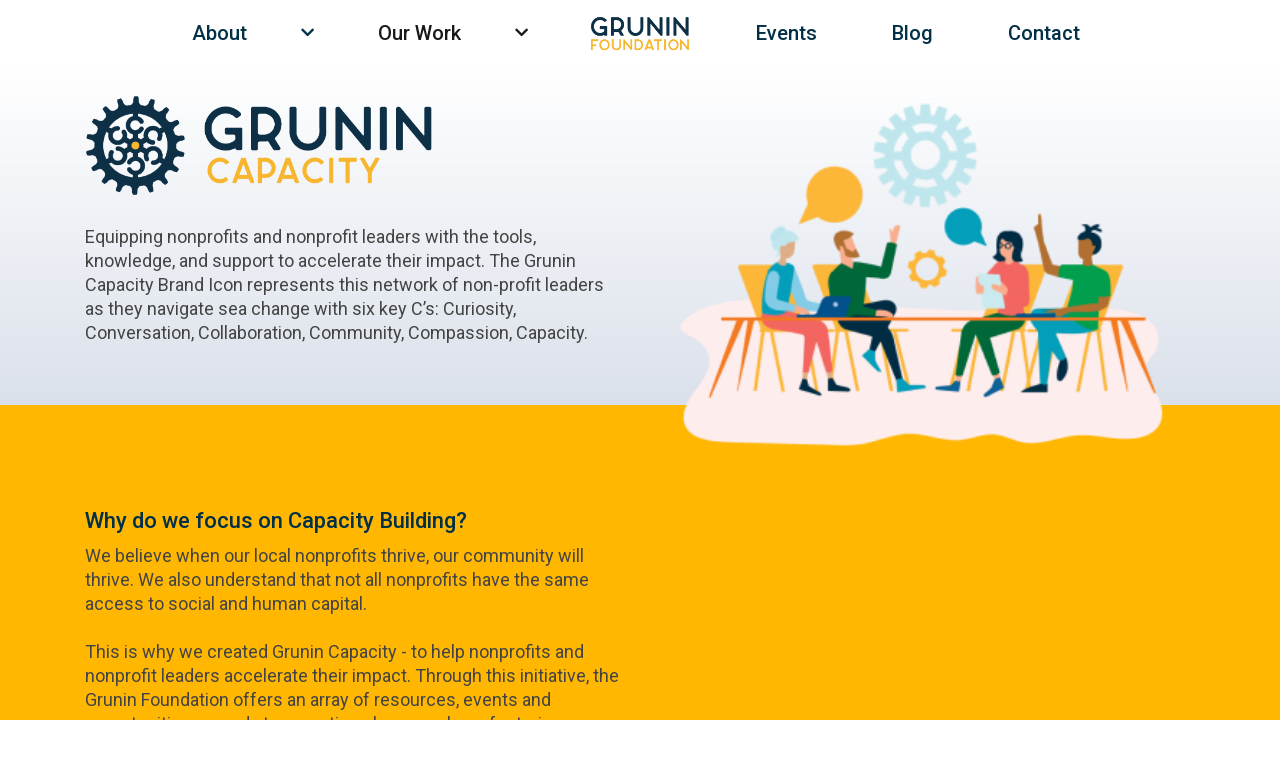

--- FILE ---
content_type: text/html; charset=UTF-8
request_url: https://gruninfoundation.org/capacity-building/
body_size: 9955
content:
<!DOCTYPE html>
<html lang="en-US">
<head>
    <meta charset="UTF-8">
    <meta name="viewport" content="width=device-width, initial-scale=1, shrink-to-fit=no">
    <link rel="profile" href="http://gmpg.org/xfn/11">

	

	<meta property="og:url" content="https://gruninfoundation.org/capacity-building" />
	<link rel="canonical" href="https://gruninfoundation.org/capacity-building" />
	<meta property="og:type" content="website" />
	<meta property="og:title" content="Capacity Building" />
	<meta property="og:description" content="Capacity Building" />
	<meta property="og:image" content="https://gruninfoundation.org/wp-content/uploads/2019/11/CapacityBuilding-image-e1574975648326.png" />
	<meta property="og:image:alt" content="Capacity Building" />
	<meta name="twitter:card" content="Capacity Building" />
	<meta name="twitter:site" content="https://gruninfoundation.org" />
	<meta name="twitter:creator" content="Grunin Foundation" />
	<meta name="title" content="Capacity Building" />
	<meta name="description" content="Capacity Building" />
	<meta name="image" content="https://gruninfoundation.org/wp-content/uploads/2019/11/CapacityBuilding-image-e1574975648326.png" />
    <title content="Capacity Building"></title>
	
    <meta name='robots' content='max-image-preview:large' />
	<style>img:is([sizes="auto" i], [sizes^="auto," i]) { contain-intrinsic-size: 3000px 1500px }</style>
	<link rel='dns-prefetch' href='//js.hs-scripts.com' />
<link rel='dns-prefetch' href='//fonts.googleapis.com' />
<link rel='dns-prefetch' href='//cdnjs.cloudflare.com' />
<link rel='dns-prefetch' href='//www.googletagmanager.com' />
<script type="text/javascript">
/* <![CDATA[ */
window._wpemojiSettings = {"baseUrl":"https:\/\/s.w.org\/images\/core\/emoji\/16.0.1\/72x72\/","ext":".png","svgUrl":"https:\/\/s.w.org\/images\/core\/emoji\/16.0.1\/svg\/","svgExt":".svg","source":{"concatemoji":"https:\/\/gruninfoundation.org\/wp-includes\/js\/wp-emoji-release.min.js?ver=6.8.3"}};
/*! This file is auto-generated */
!function(s,n){var o,i,e;function c(e){try{var t={supportTests:e,timestamp:(new Date).valueOf()};sessionStorage.setItem(o,JSON.stringify(t))}catch(e){}}function p(e,t,n){e.clearRect(0,0,e.canvas.width,e.canvas.height),e.fillText(t,0,0);var t=new Uint32Array(e.getImageData(0,0,e.canvas.width,e.canvas.height).data),a=(e.clearRect(0,0,e.canvas.width,e.canvas.height),e.fillText(n,0,0),new Uint32Array(e.getImageData(0,0,e.canvas.width,e.canvas.height).data));return t.every(function(e,t){return e===a[t]})}function u(e,t){e.clearRect(0,0,e.canvas.width,e.canvas.height),e.fillText(t,0,0);for(var n=e.getImageData(16,16,1,1),a=0;a<n.data.length;a++)if(0!==n.data[a])return!1;return!0}function f(e,t,n,a){switch(t){case"flag":return n(e,"\ud83c\udff3\ufe0f\u200d\u26a7\ufe0f","\ud83c\udff3\ufe0f\u200b\u26a7\ufe0f")?!1:!n(e,"\ud83c\udde8\ud83c\uddf6","\ud83c\udde8\u200b\ud83c\uddf6")&&!n(e,"\ud83c\udff4\udb40\udc67\udb40\udc62\udb40\udc65\udb40\udc6e\udb40\udc67\udb40\udc7f","\ud83c\udff4\u200b\udb40\udc67\u200b\udb40\udc62\u200b\udb40\udc65\u200b\udb40\udc6e\u200b\udb40\udc67\u200b\udb40\udc7f");case"emoji":return!a(e,"\ud83e\udedf")}return!1}function g(e,t,n,a){var r="undefined"!=typeof WorkerGlobalScope&&self instanceof WorkerGlobalScope?new OffscreenCanvas(300,150):s.createElement("canvas"),o=r.getContext("2d",{willReadFrequently:!0}),i=(o.textBaseline="top",o.font="600 32px Arial",{});return e.forEach(function(e){i[e]=t(o,e,n,a)}),i}function t(e){var t=s.createElement("script");t.src=e,t.defer=!0,s.head.appendChild(t)}"undefined"!=typeof Promise&&(o="wpEmojiSettingsSupports",i=["flag","emoji"],n.supports={everything:!0,everythingExceptFlag:!0},e=new Promise(function(e){s.addEventListener("DOMContentLoaded",e,{once:!0})}),new Promise(function(t){var n=function(){try{var e=JSON.parse(sessionStorage.getItem(o));if("object"==typeof e&&"number"==typeof e.timestamp&&(new Date).valueOf()<e.timestamp+604800&&"object"==typeof e.supportTests)return e.supportTests}catch(e){}return null}();if(!n){if("undefined"!=typeof Worker&&"undefined"!=typeof OffscreenCanvas&&"undefined"!=typeof URL&&URL.createObjectURL&&"undefined"!=typeof Blob)try{var e="postMessage("+g.toString()+"("+[JSON.stringify(i),f.toString(),p.toString(),u.toString()].join(",")+"));",a=new Blob([e],{type:"text/javascript"}),r=new Worker(URL.createObjectURL(a),{name:"wpTestEmojiSupports"});return void(r.onmessage=function(e){c(n=e.data),r.terminate(),t(n)})}catch(e){}c(n=g(i,f,p,u))}t(n)}).then(function(e){for(var t in e)n.supports[t]=e[t],n.supports.everything=n.supports.everything&&n.supports[t],"flag"!==t&&(n.supports.everythingExceptFlag=n.supports.everythingExceptFlag&&n.supports[t]);n.supports.everythingExceptFlag=n.supports.everythingExceptFlag&&!n.supports.flag,n.DOMReady=!1,n.readyCallback=function(){n.DOMReady=!0}}).then(function(){return e}).then(function(){var e;n.supports.everything||(n.readyCallback(),(e=n.source||{}).concatemoji?t(e.concatemoji):e.wpemoji&&e.twemoji&&(t(e.twemoji),t(e.wpemoji)))}))}((window,document),window._wpemojiSettings);
/* ]]> */
</script>
<style id='wp-emoji-styles-inline-css' type='text/css'>

	img.wp-smiley, img.emoji {
		display: inline !important;
		border: none !important;
		box-shadow: none !important;
		height: 1em !important;
		width: 1em !important;
		margin: 0 0.07em !important;
		vertical-align: -0.1em !important;
		background: none !important;
		padding: 0 !important;
	}
</style>
<link rel='stylesheet' id='wp-block-library-css' href='https://gruninfoundation.org/wp-includes/css/dist/block-library/style.min.css?ver=6.8.3' type='text/css' media='all' />
<style id='classic-theme-styles-inline-css' type='text/css'>
/*! This file is auto-generated */
.wp-block-button__link{color:#fff;background-color:#32373c;border-radius:9999px;box-shadow:none;text-decoration:none;padding:calc(.667em + 2px) calc(1.333em + 2px);font-size:1.125em}.wp-block-file__button{background:#32373c;color:#fff;text-decoration:none}
</style>
<style id='global-styles-inline-css' type='text/css'>
:root{--wp--preset--aspect-ratio--square: 1;--wp--preset--aspect-ratio--4-3: 4/3;--wp--preset--aspect-ratio--3-4: 3/4;--wp--preset--aspect-ratio--3-2: 3/2;--wp--preset--aspect-ratio--2-3: 2/3;--wp--preset--aspect-ratio--16-9: 16/9;--wp--preset--aspect-ratio--9-16: 9/16;--wp--preset--color--black: #000000;--wp--preset--color--cyan-bluish-gray: #abb8c3;--wp--preset--color--white: #ffffff;--wp--preset--color--pale-pink: #f78da7;--wp--preset--color--vivid-red: #cf2e2e;--wp--preset--color--luminous-vivid-orange: #ff6900;--wp--preset--color--luminous-vivid-amber: #fcb900;--wp--preset--color--light-green-cyan: #7bdcb5;--wp--preset--color--vivid-green-cyan: #00d084;--wp--preset--color--pale-cyan-blue: #8ed1fc;--wp--preset--color--vivid-cyan-blue: #0693e3;--wp--preset--color--vivid-purple: #9b51e0;--wp--preset--gradient--vivid-cyan-blue-to-vivid-purple: linear-gradient(135deg,rgba(6,147,227,1) 0%,rgb(155,81,224) 100%);--wp--preset--gradient--light-green-cyan-to-vivid-green-cyan: linear-gradient(135deg,rgb(122,220,180) 0%,rgb(0,208,130) 100%);--wp--preset--gradient--luminous-vivid-amber-to-luminous-vivid-orange: linear-gradient(135deg,rgba(252,185,0,1) 0%,rgba(255,105,0,1) 100%);--wp--preset--gradient--luminous-vivid-orange-to-vivid-red: linear-gradient(135deg,rgba(255,105,0,1) 0%,rgb(207,46,46) 100%);--wp--preset--gradient--very-light-gray-to-cyan-bluish-gray: linear-gradient(135deg,rgb(238,238,238) 0%,rgb(169,184,195) 100%);--wp--preset--gradient--cool-to-warm-spectrum: linear-gradient(135deg,rgb(74,234,220) 0%,rgb(151,120,209) 20%,rgb(207,42,186) 40%,rgb(238,44,130) 60%,rgb(251,105,98) 80%,rgb(254,248,76) 100%);--wp--preset--gradient--blush-light-purple: linear-gradient(135deg,rgb(255,206,236) 0%,rgb(152,150,240) 100%);--wp--preset--gradient--blush-bordeaux: linear-gradient(135deg,rgb(254,205,165) 0%,rgb(254,45,45) 50%,rgb(107,0,62) 100%);--wp--preset--gradient--luminous-dusk: linear-gradient(135deg,rgb(255,203,112) 0%,rgb(199,81,192) 50%,rgb(65,88,208) 100%);--wp--preset--gradient--pale-ocean: linear-gradient(135deg,rgb(255,245,203) 0%,rgb(182,227,212) 50%,rgb(51,167,181) 100%);--wp--preset--gradient--electric-grass: linear-gradient(135deg,rgb(202,248,128) 0%,rgb(113,206,126) 100%);--wp--preset--gradient--midnight: linear-gradient(135deg,rgb(2,3,129) 0%,rgb(40,116,252) 100%);--wp--preset--font-size--small: 13px;--wp--preset--font-size--medium: 20px;--wp--preset--font-size--large: 36px;--wp--preset--font-size--x-large: 42px;--wp--preset--spacing--20: 0.44rem;--wp--preset--spacing--30: 0.67rem;--wp--preset--spacing--40: 1rem;--wp--preset--spacing--50: 1.5rem;--wp--preset--spacing--60: 2.25rem;--wp--preset--spacing--70: 3.38rem;--wp--preset--spacing--80: 5.06rem;--wp--preset--shadow--natural: 6px 6px 9px rgba(0, 0, 0, 0.2);--wp--preset--shadow--deep: 12px 12px 50px rgba(0, 0, 0, 0.4);--wp--preset--shadow--sharp: 6px 6px 0px rgba(0, 0, 0, 0.2);--wp--preset--shadow--outlined: 6px 6px 0px -3px rgba(255, 255, 255, 1), 6px 6px rgba(0, 0, 0, 1);--wp--preset--shadow--crisp: 6px 6px 0px rgba(0, 0, 0, 1);}:where(.is-layout-flex){gap: 0.5em;}:where(.is-layout-grid){gap: 0.5em;}body .is-layout-flex{display: flex;}.is-layout-flex{flex-wrap: wrap;align-items: center;}.is-layout-flex > :is(*, div){margin: 0;}body .is-layout-grid{display: grid;}.is-layout-grid > :is(*, div){margin: 0;}:where(.wp-block-columns.is-layout-flex){gap: 2em;}:where(.wp-block-columns.is-layout-grid){gap: 2em;}:where(.wp-block-post-template.is-layout-flex){gap: 1.25em;}:where(.wp-block-post-template.is-layout-grid){gap: 1.25em;}.has-black-color{color: var(--wp--preset--color--black) !important;}.has-cyan-bluish-gray-color{color: var(--wp--preset--color--cyan-bluish-gray) !important;}.has-white-color{color: var(--wp--preset--color--white) !important;}.has-pale-pink-color{color: var(--wp--preset--color--pale-pink) !important;}.has-vivid-red-color{color: var(--wp--preset--color--vivid-red) !important;}.has-luminous-vivid-orange-color{color: var(--wp--preset--color--luminous-vivid-orange) !important;}.has-luminous-vivid-amber-color{color: var(--wp--preset--color--luminous-vivid-amber) !important;}.has-light-green-cyan-color{color: var(--wp--preset--color--light-green-cyan) !important;}.has-vivid-green-cyan-color{color: var(--wp--preset--color--vivid-green-cyan) !important;}.has-pale-cyan-blue-color{color: var(--wp--preset--color--pale-cyan-blue) !important;}.has-vivid-cyan-blue-color{color: var(--wp--preset--color--vivid-cyan-blue) !important;}.has-vivid-purple-color{color: var(--wp--preset--color--vivid-purple) !important;}.has-black-background-color{background-color: var(--wp--preset--color--black) !important;}.has-cyan-bluish-gray-background-color{background-color: var(--wp--preset--color--cyan-bluish-gray) !important;}.has-white-background-color{background-color: var(--wp--preset--color--white) !important;}.has-pale-pink-background-color{background-color: var(--wp--preset--color--pale-pink) !important;}.has-vivid-red-background-color{background-color: var(--wp--preset--color--vivid-red) !important;}.has-luminous-vivid-orange-background-color{background-color: var(--wp--preset--color--luminous-vivid-orange) !important;}.has-luminous-vivid-amber-background-color{background-color: var(--wp--preset--color--luminous-vivid-amber) !important;}.has-light-green-cyan-background-color{background-color: var(--wp--preset--color--light-green-cyan) !important;}.has-vivid-green-cyan-background-color{background-color: var(--wp--preset--color--vivid-green-cyan) !important;}.has-pale-cyan-blue-background-color{background-color: var(--wp--preset--color--pale-cyan-blue) !important;}.has-vivid-cyan-blue-background-color{background-color: var(--wp--preset--color--vivid-cyan-blue) !important;}.has-vivid-purple-background-color{background-color: var(--wp--preset--color--vivid-purple) !important;}.has-black-border-color{border-color: var(--wp--preset--color--black) !important;}.has-cyan-bluish-gray-border-color{border-color: var(--wp--preset--color--cyan-bluish-gray) !important;}.has-white-border-color{border-color: var(--wp--preset--color--white) !important;}.has-pale-pink-border-color{border-color: var(--wp--preset--color--pale-pink) !important;}.has-vivid-red-border-color{border-color: var(--wp--preset--color--vivid-red) !important;}.has-luminous-vivid-orange-border-color{border-color: var(--wp--preset--color--luminous-vivid-orange) !important;}.has-luminous-vivid-amber-border-color{border-color: var(--wp--preset--color--luminous-vivid-amber) !important;}.has-light-green-cyan-border-color{border-color: var(--wp--preset--color--light-green-cyan) !important;}.has-vivid-green-cyan-border-color{border-color: var(--wp--preset--color--vivid-green-cyan) !important;}.has-pale-cyan-blue-border-color{border-color: var(--wp--preset--color--pale-cyan-blue) !important;}.has-vivid-cyan-blue-border-color{border-color: var(--wp--preset--color--vivid-cyan-blue) !important;}.has-vivid-purple-border-color{border-color: var(--wp--preset--color--vivid-purple) !important;}.has-vivid-cyan-blue-to-vivid-purple-gradient-background{background: var(--wp--preset--gradient--vivid-cyan-blue-to-vivid-purple) !important;}.has-light-green-cyan-to-vivid-green-cyan-gradient-background{background: var(--wp--preset--gradient--light-green-cyan-to-vivid-green-cyan) !important;}.has-luminous-vivid-amber-to-luminous-vivid-orange-gradient-background{background: var(--wp--preset--gradient--luminous-vivid-amber-to-luminous-vivid-orange) !important;}.has-luminous-vivid-orange-to-vivid-red-gradient-background{background: var(--wp--preset--gradient--luminous-vivid-orange-to-vivid-red) !important;}.has-very-light-gray-to-cyan-bluish-gray-gradient-background{background: var(--wp--preset--gradient--very-light-gray-to-cyan-bluish-gray) !important;}.has-cool-to-warm-spectrum-gradient-background{background: var(--wp--preset--gradient--cool-to-warm-spectrum) !important;}.has-blush-light-purple-gradient-background{background: var(--wp--preset--gradient--blush-light-purple) !important;}.has-blush-bordeaux-gradient-background{background: var(--wp--preset--gradient--blush-bordeaux) !important;}.has-luminous-dusk-gradient-background{background: var(--wp--preset--gradient--luminous-dusk) !important;}.has-pale-ocean-gradient-background{background: var(--wp--preset--gradient--pale-ocean) !important;}.has-electric-grass-gradient-background{background: var(--wp--preset--gradient--electric-grass) !important;}.has-midnight-gradient-background{background: var(--wp--preset--gradient--midnight) !important;}.has-small-font-size{font-size: var(--wp--preset--font-size--small) !important;}.has-medium-font-size{font-size: var(--wp--preset--font-size--medium) !important;}.has-large-font-size{font-size: var(--wp--preset--font-size--large) !important;}.has-x-large-font-size{font-size: var(--wp--preset--font-size--x-large) !important;}
:where(.wp-block-post-template.is-layout-flex){gap: 1.25em;}:where(.wp-block-post-template.is-layout-grid){gap: 1.25em;}
:where(.wp-block-columns.is-layout-flex){gap: 2em;}:where(.wp-block-columns.is-layout-grid){gap: 2em;}
:root :where(.wp-block-pullquote){font-size: 1.5em;line-height: 1.6;}
</style>
<link rel='stylesheet' id='megamenu-css' href='https://gruninfoundation.org/wp-content/uploads/maxmegamenu/style.css?ver=ba8efb' type='text/css' media='all' />
<link rel='stylesheet' id='dashicons-css' href='https://gruninfoundation.org/wp-includes/css/dashicons.min.css?ver=6.8.3' type='text/css' media='all' />
<link rel='stylesheet' id='bootstrap-css' href='https://gruninfoundation.org/wp-content/themes/grunin-website/assets/css/bootstrap.min.css?ver=1' type='text/css' media='all' />
<link rel='stylesheet' id='fonts-css' href='https://fonts.googleapis.com/css?family=Roboto%3A400%2C400i%2C500%2C500i%2C700%2C700i&#038;display=swap&#038;ver=1' type='text/css' media='all' />
<link rel='stylesheet' id='style-css' href='https://gruninfoundation.org/wp-content/themes/grunin-website/style.css?ver=1' type='text/css' media='all' />
<link rel='stylesheet' id='font-awesome-css' href='https://gruninfoundation.org/wp-content/themes/grunin-website/assets/css/font-awesome.css?ver=6.8.3' type='text/css' media='all' />
<link rel='stylesheet' id='aos-css' href='https://gruninfoundation.org/wp-content/themes/grunin-website/assets/css/aos.css?ver=6.8.3' type='text/css' media='all' />
<link rel='stylesheet' id='animate-css' href='https://cdnjs.cloudflare.com/ajax/libs/animate.css/4.1.1/animate.min.css?ver=1' type='text/css' media='all' />
<script type="text/javascript" src="https://gruninfoundation.org/wp-includes/js/jquery/jquery.min.js?ver=3.7.1" id="jquery-core-js"></script>
<script type="text/javascript" src="https://gruninfoundation.org/wp-includes/js/jquery/jquery-migrate.min.js?ver=3.4.1" id="jquery-migrate-js"></script>
<script type="text/javascript" src="https://gruninfoundation.org/wp-content/themes/grunin-website/assets/js/popper.min.js?ver=6.8.3" id="popper-js"></script>
<script type="text/javascript" src="https://gruninfoundation.org/wp-content/themes/grunin-website/assets/js/bootstrap.min.js?ver=6.8.3" id="bootstrap-js"></script>
<script type="text/javascript" src="https://gruninfoundation.org/wp-content/themes/grunin-website/assets/js/aos.min.js?ver=6.8.3" id="aos-js"></script>
<link rel="https://api.w.org/" href="https://gruninfoundation.org/wp-json/" /><link rel="alternate" title="JSON" type="application/json" href="https://gruninfoundation.org/wp-json/wp/v2/pages/52" /><link rel="EditURI" type="application/rsd+xml" title="RSD" href="https://gruninfoundation.org/xmlrpc.php?rsd" />
<link rel="canonical" href="https://gruninfoundation.org/capacity-building/" />
<link rel='shortlink' href='https://gruninfoundation.org/?p=52' />

		<!-- GA Google Analytics @ https://m0n.co/ga -->
		<script async src="https://www.googletagmanager.com/gtag/js?id=G-XM4KTFYFGP"></script>
		<script>
			window.dataLayer = window.dataLayer || [];
			function gtag(){dataLayer.push(arguments);}
			gtag('js', new Date());
			gtag('config', 'G-XM4KTFYFGP');
		</script>

	<!-- Global site tag (gtag.js) - Google Analytics -->
<script async src="https://www.googletagmanager.com/gtag/js?id=G-XM4KTFYFGP"></script>
<script>
  window.dataLayer = window.dataLayer || [];
  function gtag(){dataLayer.push(arguments);}
  gtag('js', new Date());

  gtag('config', 'G-XM4KTFYFGP');
</script>
<meta name="generator" content="Site Kit by Google 1.166.0" />			<!-- DO NOT COPY THIS SNIPPET! Start of Page Analytics Tracking for HubSpot WordPress plugin v11.3.21-->
			<script class="hsq-set-content-id" data-content-id="standard-page">
				var _hsq = _hsq || [];
				_hsq.push(["setContentType", "standard-page"]);
			</script>
			<!-- DO NOT COPY THIS SNIPPET! End of Page Analytics Tracking for HubSpot WordPress plugin -->
			<link rel="icon" href="https://gruninfoundation.org/wp-content/uploads/2021/11/cropped-GF_Logo_Stack-Full-Color_T-32x32.png" sizes="32x32" />
<link rel="icon" href="https://gruninfoundation.org/wp-content/uploads/2021/11/cropped-GF_Logo_Stack-Full-Color_T-192x192.png" sizes="192x192" />
<link rel="apple-touch-icon" href="https://gruninfoundation.org/wp-content/uploads/2021/11/cropped-GF_Logo_Stack-Full-Color_T-180x180.png" />
<meta name="msapplication-TileImage" content="https://gruninfoundation.org/wp-content/uploads/2021/11/cropped-GF_Logo_Stack-Full-Color_T-270x270.png" />
<style type="text/css">/** Mega Menu CSS: fs **/</style>
	
</head>
<style>
#menu-item-1355.dropdown {
    position: relative;
}

#menu-item-1355 .dropdown-menu {
    display: block;
    position: absolute;
    top: 100%;
    left: 10%;  
    transform: translateX(0%);  
    width: 90%; 
    box-shadow: 0 4px 8px rgba(0,0,0,0.1);
}

#menu-item-1358 a {
    display: block;
    padding: 0px 0px 0px 37px;
    white-space: normal; 
}
#menu-item-1355.dropdown:hover .dropdown-menu,
#menu-item-1355.dropdown:focus-within .dropdown-menu {
    display: block;  
}
#menu-item-1490 a {
    display: block;
    padding: 0px 0px 0px 37px;
    white-space: normal; 
}
@media (max-width: 768px) {
    #menu-item-67 ul {
        display: block;
    }
    #menu-item-1402 a {
        display: block;
        padding: 0px 0px 0px 37px;
        white-space: normal; 
    }    
    #menu-item-1497 a {
        display: block;
        padding: 0px 0px 0px 37px;
        white-space: normal; 
    }
}
</style>
<body class="wp-singular page-template page-template-page-templates page-template-capacity-building page-template-page-templatescapacity-building-php page page-id-52 wp-theme-grunin-website">

    <header>
        <nav class="navbar navbar-expand-lg navbar-light bg-white d-flex justify-content-center ">
            <span class="d-none d-lg-flex">
                <div id="navbar" class="collapse navbar-collapse"><ul id="menu-desktop-left" class="navbar-nav navbar-desktop justify-content-around"><li itemscope="itemscope" itemtype="https://www.schema.org/SiteNavigationElement" id="menu-item-133" class="menu-item menu-item-type-custom menu-item-object-custom menu-item-has-children dropdown menu-item-133 nav-item"><a title="About" href="#" data-toggle="dropdown" aria-haspopup="true" aria-expanded="false" class="dropdown-toggle nav-link" id="menu-item-dropdown-133">About</a>
<ul class="dropdown-menu" aria-labelledby="menu-item-dropdown-133" role="menu">
	<li itemscope="itemscope" itemtype="https://www.schema.org/SiteNavigationElement" id="menu-item-134" class="menu-item menu-item-type-post_type menu-item-object-page menu-item-134 nav-item"><a title="About the Grunin Foundation" href="https://gruninfoundation.org/about/" class="dropdown-item">About the Grunin Foundation</a></li>
	<li itemscope="itemscope" itemtype="https://www.schema.org/SiteNavigationElement" id="menu-item-135" class="menu-item menu-item-type-post_type menu-item-object-page menu-item-135 nav-item"><a title="Our Team" href="https://gruninfoundation.org/our-team/" class="dropdown-item">Our Team</a></li>
	<li itemscope="itemscope" itemtype="https://www.schema.org/SiteNavigationElement" id="menu-item-136" class="menu-item menu-item-type-post_type menu-item-object-page menu-item-136 nav-item"><a title="Our Story" href="https://gruninfoundation.org/our-history/" class="dropdown-item">Our Story</a></li>
	<li itemscope="itemscope" itemtype="https://www.schema.org/SiteNavigationElement" id="menu-item-1467" class="menu-item menu-item-type-post_type menu-item-object-page menu-item-1467 nav-item"><a title="Our EDIB Framework" href="https://gruninfoundation.org/equity/" class="dropdown-item">Our EDIB Framework</a></li>
	<li itemscope="itemscope" itemtype="https://www.schema.org/SiteNavigationElement" id="menu-item-1627" class="menu-item menu-item-type-post_type menu-item-object-page menu-item-1627 nav-item"><a title="Media Kit" href="https://gruninfoundation.org/grunin-foundation-media-kit/" class="dropdown-item">Media Kit</a></li>
	<li itemscope="itemscope" itemtype="https://www.schema.org/SiteNavigationElement" id="menu-item-1192" class="menu-item menu-item-type-custom menu-item-object-custom menu-item-1192 nav-item"><a title="Careers" href="https://gruninfoundation.org/careers/" class="dropdown-item">Careers</a></li>
</ul>
</li>
<li itemscope="itemscope" itemtype="https://www.schema.org/SiteNavigationElement" id="menu-item-138" class="menu-item menu-item-type-custom menu-item-object-custom current-menu-ancestor current-menu-parent menu-item-has-children dropdown active menu-item-138 nav-item"><a title="Our Work" href="#" data-toggle="dropdown" aria-haspopup="true" aria-expanded="false" class="dropdown-toggle nav-link" id="menu-item-dropdown-138">Our Work</a>
<ul class="dropdown-menu" aria-labelledby="menu-item-dropdown-138" role="menu">
	<li itemscope="itemscope" itemtype="https://www.schema.org/SiteNavigationElement" id="menu-item-144" class="menu-item menu-item-type-post_type menu-item-object-page menu-item-144 nav-item"><a title="Strategic Priorities" href="https://gruninfoundation.org/strategic-priorities/" class="dropdown-item">Strategic Priorities</a></li>
	<li itemscope="itemscope" itemtype="https://www.schema.org/SiteNavigationElement" id="menu-item-1355" class="menu-item menu-item-type-custom menu-item-object-custom menu-item-1355 nav-item"><a title="Funding" href="https://gruninfoundation.org/funding" class="dropdown-item">Funding</a></li>
	<li itemscope="itemscope" itemtype="https://www.schema.org/SiteNavigationElement" id="menu-item-1358" class="menu-item menu-item-type-post_type menu-item-object-post menu-item-1358 nav-item"><a title="Funding Process" href="https://gruninfoundation.org/funding-process/" class="dropdown-item">Funding Process</a></li>
	<li itemscope="itemscope" itemtype="https://www.schema.org/SiteNavigationElement" id="menu-item-1490" class="menu-item menu-item-type-custom menu-item-object-custom menu-item-1490 nav-item"><a title="Grants Directory" href="https://gruninfoundation.org/grants-directory/" class="dropdown-item">Grants Directory</a></li>
	<li itemscope="itemscope" itemtype="https://www.schema.org/SiteNavigationElement" id="menu-item-140" class="menu-item menu-item-type-post_type menu-item-object-page current-menu-item page_item page-item-52 current_page_item active menu-item-140 nav-item"><a title="Capacity Building" href="https://gruninfoundation.org/capacity-building/" class="dropdown-item" aria-current="page">Capacity Building</a></li>
	<li itemscope="itemscope" itemtype="https://www.schema.org/SiteNavigationElement" id="menu-item-141" class="menu-item menu-item-type-post_type menu-item-object-page menu-item-141 nav-item"><a title="Coalition Building" href="https://gruninfoundation.org/coalition-building/" class="dropdown-item">Coalition Building</a></li>
</ul>
</li>
</ul></div>                    
            </span>
        
            <a class="navbar-brand" href="/">
                
                <img class="small-logo" src="https://gruninfoundation.org/wp-content/themes/grunin-website/assets/images/GF_Logo_Horizontal_Text-only_Full-Color_T.png" />
            </a>
            <button class="navbar-toggler" type="button" data-toggle="collapse" data-target="#navbar" aria-controls="navbar" aria-expanded="false" aria-label="Toggle navigation">
                <span class="navbar-toggler-icon" style="background-image: url(https://gruninfoundation.org/wp-content/themes/grunin-website/assets/images/menu.png)"></span>
            </button>

            <span class="d-lg-none w-100">
                <div id="navbar" class="collapse navbar-collapse"><ul id="menu-mobile-menu" class="navbar-nav mr-auto"><li itemscope="itemscope" itemtype="https://www.schema.org/SiteNavigationElement" id="menu-item-78" class="menu-item menu-item-type-custom menu-item-object-custom menu-item-has-children dropdown menu-item-78 nav-item"><a title="About" href="#" data-toggle="dropdown" aria-haspopup="true" aria-expanded="false" class="dropdown-toggle nav-link" id="menu-item-dropdown-78">About</a>
<ul class="dropdown-menu" aria-labelledby="menu-item-dropdown-78" role="menu">
	<li itemscope="itemscope" itemtype="https://www.schema.org/SiteNavigationElement" id="menu-item-73" class="menu-item menu-item-type-post_type menu-item-object-page menu-item-73 nav-item"><a title="About the Grunin Foundation" href="https://gruninfoundation.org/about/" class="dropdown-item">About the Grunin Foundation</a></li>
	<li itemscope="itemscope" itemtype="https://www.schema.org/SiteNavigationElement" id="menu-item-74" class="menu-item menu-item-type-post_type menu-item-object-page menu-item-74 nav-item"><a title="Our Story" href="https://gruninfoundation.org/our-history/" class="dropdown-item">Our Story</a></li>
	<li itemscope="itemscope" itemtype="https://www.schema.org/SiteNavigationElement" id="menu-item-33" class="menu-item menu-item-type-post_type menu-item-object-page menu-item-33 nav-item"><a title="Our Team" href="https://gruninfoundation.org/our-team/" class="dropdown-item">Our Team</a></li>
	<li itemscope="itemscope" itemtype="https://www.schema.org/SiteNavigationElement" id="menu-item-925" class="menu-item menu-item-type-post_type menu-item-object-page menu-item-925 nav-item"><a title="Our EDI Framework" href="https://gruninfoundation.org/edi-framework/" class="dropdown-item">Our EDI Framework</a></li>
	<li itemscope="itemscope" itemtype="https://www.schema.org/SiteNavigationElement" id="menu-item-463" class="menu-item menu-item-type-post_type menu-item-object-page menu-item-463 nav-item"><a title="Press" href="https://gruninfoundation.org/press/" class="dropdown-item">Press</a></li>
	<li itemscope="itemscope" itemtype="https://www.schema.org/SiteNavigationElement" id="menu-item-1195" class="menu-item menu-item-type-post_type menu-item-object-page menu-item-1195 nav-item"><a title="Careers" href="https://gruninfoundation.org/careers/" class="dropdown-item">Careers</a></li>
</ul>
</li>
<li itemscope="itemscope" itemtype="https://www.schema.org/SiteNavigationElement" id="menu-item-37" class="menu-item menu-item-type-custom menu-item-object-custom current-menu-ancestor current-menu-parent menu-item-has-children dropdown active menu-item-37 nav-item"><a title="Our Work" href="#" data-toggle="dropdown" aria-haspopup="true" aria-expanded="false" class="dropdown-toggle nav-link" id="menu-item-dropdown-37">Our Work</a>
<ul class="dropdown-menu" aria-labelledby="menu-item-dropdown-37" role="menu">
	<li itemscope="itemscope" itemtype="https://www.schema.org/SiteNavigationElement" id="menu-item-92" class="menu-item menu-item-type-post_type menu-item-object-page menu-item-92 nav-item"><a title="Strategic Priorities" href="https://gruninfoundation.org/strategic-priorities/" class="dropdown-item">Strategic Priorities</a></li>
	<li itemscope="itemscope" itemtype="https://www.schema.org/SiteNavigationElement" id="menu-item-67" class="menu-item menu-item-type-post_type menu-item-object-page menu-item-has-children dropdown menu-item-67 nav-item"><a title="Funding" href="https://gruninfoundation.org/funding/" class="dropdown-item">Funding</a>
	<ul class="dropdown-menu" aria-labelledby="menu-item-dropdown-37" role="menu">
		<li itemscope="itemscope" itemtype="https://www.schema.org/SiteNavigationElement" id="menu-item-1402" class="menu-item menu-item-type-post_type menu-item-object-page menu-item-1402 nav-item"><a title="Funding Process" href="https://gruninfoundation.org/funding-process/" class="dropdown-item">Funding Process</a></li>
		<li itemscope="itemscope" itemtype="https://www.schema.org/SiteNavigationElement" id="menu-item-1497" class="menu-item menu-item-type-post_type menu-item-object-page menu-item-1497 nav-item"><a title="Grants Directory" href="https://gruninfoundation.org/grants-directory/" class="dropdown-item">Grants Directory</a></li>
	</ul>
</li>
	<li itemscope="itemscope" itemtype="https://www.schema.org/SiteNavigationElement" id="menu-item-69" class="menu-item menu-item-type-post_type menu-item-object-page current-menu-item page_item page-item-52 current_page_item active menu-item-69 nav-item"><a title="Capacity Building" href="https://gruninfoundation.org/capacity-building/" class="dropdown-item" aria-current="page">Capacity Building</a></li>
	<li itemscope="itemscope" itemtype="https://www.schema.org/SiteNavigationElement" id="menu-item-68" class="menu-item menu-item-type-post_type menu-item-object-page menu-item-68 nav-item"><a title="Coalition Building" href="https://gruninfoundation.org/coalition-building/" class="dropdown-item">Coalition Building</a></li>
</ul>
</li>
<li itemscope="itemscope" itemtype="https://www.schema.org/SiteNavigationElement" id="menu-item-1077" class="menu-item menu-item-type-custom menu-item-object-custom menu-item-1077 nav-item"><a title="Blog" href="https://blog.gruninfoundation.org/" class="nav-link">Blog</a></li>
<li itemscope="itemscope" itemtype="https://www.schema.org/SiteNavigationElement" id="menu-item-185" class="menu-item menu-item-type-post_type menu-item-object-page menu-item-185 nav-item"><a title="Events" href="https://gruninfoundation.org/events/" class="nav-link">Events</a></li>
<li itemscope="itemscope" itemtype="https://www.schema.org/SiteNavigationElement" id="menu-item-34" class="menu-item menu-item-type-post_type menu-item-object-page menu-item-34 nav-item"><a title="Contact" href="https://gruninfoundation.org/contact/" class="nav-link">Contact</a></li>
</ul></div>    
            </span>

            <span class="d-none d-lg-flex">
                <div id="navbar" class="collapse navbar-collapse"><ul id="menu-desktop-right" class="navbar-nav navbar-desktop justify-content-around"><li itemscope="itemscope" itemtype="https://www.schema.org/SiteNavigationElement" id="menu-item-183" class="menu-item menu-item-type-post_type menu-item-object-page menu-item-183 nav-item"><a title="Events" href="https://gruninfoundation.org/events/" class="nav-link">Events</a></li>
<li itemscope="itemscope" itemtype="https://www.schema.org/SiteNavigationElement" id="menu-item-1076" class="menu-item menu-item-type-custom menu-item-object-custom menu-item-1076 nav-item"><a title="Blog" href="https://blog.gruninfoundation.org/" class="nav-link">Blog</a></li>
<li itemscope="itemscope" itemtype="https://www.schema.org/SiteNavigationElement" id="menu-item-148" class="menu-item menu-item-type-post_type menu-item-object-page menu-item-148 nav-item"><a title="Contact" href="https://gruninfoundation.org/contact/" class="nav-link">Contact</a></li>
</ul></div>                    
            </span>
        </nav>
        <script script="text/javascript"> 
            jQuery(window).scroll(() => {
                let scrollTop = jQuery(window).scrollTop()
                let navbarHeight = jQuery('.navbar').height()
                let isExpanded = jQuery('.navbar-toggler[aria-expanded="true"]')
                
                if (isExpanded.length == 0) {
                    if (scrollTop >= navbarHeight) {
                        jQuery('.navbar').addClass('fixed-top').removeClass('bg-transparent')
                    } else {
                        jQuery('.navbar').removeClass('fixed-top').addClass('bg-transparent')
                    }
                }
            })

            jQuery('.navbar-toggler[aria-expanded="false"]').on('click', function(){
                if (jQuery('.navbar.display-big-logo.bg-transparent').length > 0) {
                    jQuery('.navbar.display-big-logo.bg-transparent').removeClass('bg-transparent')
                } else if (jQuery('.navbar.fixed-top').length == 0) {
                    jQuery('.navbar.display-big-logo').addClass('bg-transparent')
                }
            })       
        </script>
    </header>
<div id="page" class="site">
<section class="background-gradient-with-orange-bottom">
    <div class="container-fluid container-lg">
        <div class="row">
            <div class="col-12 col-lg-6 text-center text-lg-left">
                <div class="row">
                                        <div class="col-12 col-md-8 offset-md-2 offset-lg-0 py-4">
                        <img class="w-100" src="https://gruninfoundation.org/wp-content/uploads/2020/01/GC_Logo_Horizontal-Full-Color_T_nopadding.png">
                    </div>
                                    </div>
                <p>Equipping nonprofits and nonprofit leaders with the tools, knowledge, and support to accelerate their impact. The Grunin Capacity Brand Icon represents this network of non-profit leaders as they navigate sea change with six key C’s: Curiosity, Conversation, Collaboration, Community, Compassion, Capacity. </p>
            </div>
                        <div class="col-12 col-md-10 col-lg-6 offset-md-1 offset-lg-0">
                <img class="w-100" src="https://gruninfoundation.org/wp-content/uploads/2019/12/GG_Illustration_Pillars_Capacity_1075x715-1.png">
            </div>
                    </div>
    </div>
</section>

<section class="background-orange">
    <div class="container-fluid container-lg">
        <div class="row pt-4 pb-5">
                        <div class="col-12 col-md-6">
                <h3>Why do we focus on Capacity Building?</h3>
                <div class="text-container">
                    We believe when our local nonprofits thrive, our community will thrive. We also understand that not all nonprofits have the same access to social and human capital. <br />
 <br />
This is why we created Grunin Capacity - to help nonprofits and nonprofit leaders accelerate their impact. Through this initiative, the Grunin Foundation offers an array of resources, events and opportunities geared at supporting changemakers, fostering collaboration and amplifying diverse leadership for greater impact.<br />
                </div>
            </div>
        </div>
    </div>
</section>

<section class="container-fluid container-lg">
    <div class="row py-5">
        <div class="col-12">
            <h2 class="text-center text-md-left">Capacity Building Programs</h2>
            <div class="row article-container-big">
                                <article class="col-12">
                    <div class="row">
                        <div class="col-12 col-md-6">
                            <figure class="pb-4">
                                <img class="w-100" src="https://gruninfoundation.org/wp-content/uploads/2024/04/Catapult_Institute.png" />
                            </figure>
                        </div>

                        <div class="col-12 col-md-6">
                            <h3>Catapult Institute</h3>
                            <p>This includes one-day programs, webinars, board retreats, and any other programs that individuals can sign up for on Eventbrite. </p>
                                                        <a class="btn btn-dark" href="http://gruninfoundation.org/events/"
                                target="_self">View Calendar of Workshops</a>
                                                    </div>
                    </div>
                </article>
                                <article class="col-12">
                    <div class="row">
                        <div class="col-12 col-md-6">
                            <figure class="pb-4">
                                <img class="w-100" src="https://gruninfoundation.org/wp-content/uploads/2024/04/Capacity_Clinic.png" />
                            </figure>
                        </div>

                        <div class="col-12 col-md-6">
                            <h3>Capacity Clinic</h3>
                            <p>This includes 1:1 opportunities for individual leaders, invitation-only activities, custom training, and initiatives that require an application. Many are also collaborations with other groups.</p>
                                                        <a class="btn btn-dark" href="https://blog.gruninfoundation.org/capacity-clinic-offerings"
                                target="_self">Capacity Clinic Offerings</a>
                                                    </div>
                    </div>
                </article>
                                <article class="col-12">
                    <div class="row">
                        <div class="col-12 col-md-6">
                            <figure class="pb-4">
                                <img class="w-100" src="https://gruninfoundation.org/wp-content/uploads/2020/01/Grantmaking-for-Capacity-Building.png" />
                            </figure>
                        </div>

                        <div class="col-12 col-md-6">
                            <h3>Grantmaking for Capacity Building</h3>
                            <p>From time to time, the Grunin Foundation makes capacity building grants to help nonprofit organizations improve their systems and operations to better serve their community and accelerate their impact.</p>
                                                        <a class="btn btn-dark" href="http://gruninfoundation.org/contact/"
                                target="_self">Contact Us</a>
                                                    </div>
                    </div>
                </article>
                
            </div>
        </div>
    </div>
</section>

<!-- call API blog post Hubspot -->
<style>
    /* img thumbnail img capacity building */

.wp_rss_retriever_image {
    position: relative;
    float: left;
    margin-right: 1em;
    margin-bottom: 1em;
    width: 150px;
    height: 150px;
    overflow: hidden;
}

.wp_rss_retriever_image img {
    position: absolute;
    left: 50%;
    top: 50%;
    height: 100%;
    max-width: none;
    max-height: none;
    width: auto;
    -webkit-transform: translate(-50%, -50%);
    -ms-transform: translate(-50%, -50%);
    transform: translate(-50%, -50%);
    object-fit: cover;
}

.wp_rss_retriever_image img.portrait {
    min-width: 100% !important;
    min-height: 100% !important;
}
</style>

<section class="background-paleblue">
    <div class="container-fluid container-lg">
        <div class="row py-5">
            <div class="col-12 text-center">
                <h2>Capacity Building Resources</h2>
                <div class="row article-container text-left pb-4">
                                    </div>
                <div class="row pt-3">
                                        <a class="btn mx-auto btn-dark" href="https://blog.gruninfoundation.org/"
                        target="_self">More Resources</a>
                                    </div>
            </div>
        </div>
    </div>
</section>


<section class="container">
    <div class="row py-5">
        <div class="col-12 col-md-6 py-5 text-center">
            <img src="https://gruninfoundation.org/wp-content/uploads/2020/01/gruningroupicon.png" />
        </div>
        <div class="col-12 col-md-6 text-container">
            <h2>2024-2026 Strategic Plan</h2>
            <p>In late 2022, we realized not only that our funding and EDIB strategies were operating separately, but also that we needed to be more connected to community to truly fund equitably. We believe it is essential to our mission to find meaningful ways to integrate Equity, Diversity, Inclusion and Belonging in everything we do. We have pledged to co-learn and work with our partners, colleagues, and communities to help break down barriers, uplift marginalized voices, celebrate diversity, and champion a more just and equitable society. To achieve this, we took a step back and engaged experienced consultants from the Novalia Collective to guide us through our strategic planning process.</p>
                        <a class="btn btn-light" href="https://blog.gruninfoundation.org/strategic-plan-updates-and-ways-to-get-in-touch"
                target="_self">Learn More</a>
                                </div>
    </div>
</section>


</div><!-- #page -->
<footer class="background-darkblue">
    <div class="container">
        <div class="row text-center text-lg-left">
            <div class="col-12 col-lg-5 pb-4">
                <div>
                    <h2 class="text-orange">Stay Up to Date</h2>
                    <form class="form-light" id="newsletter-form" method="POST" action="">
						<input type="hidden" name="form-name" value="newsletter-form" />
                        <div class="row">
                            <div class="form-group col-12">
                                <input type="text" class="form-control" id="firstName" name="firstName" placeholder="First Name" required>
                            </div>
                        </div>
                        
                        <div class="row">
                            <div class="form-group col-12">
                                <input type="text" class="form-control" id="lastName" name="lastName" placeholder="Last Name" required>
                            </div>
                        </div>

                        <div class="row">
                            <div class="form-group col-12">
                                <input type="email" class="form-control" id="email" name="email" placeholder="Email" required>
                            </div>
                        </div>

                        <div class="row">
                            <div class="form-group col-12">
                                <input type="text" class="form-control" id="organization" name="organization" placeholder="Organization" required>
                            </div>
                        </div>
                        
                        <div class="row">
                            <div class="col-9 col-md-6 col-lg-9 mx-auto ml-lg-0">
                                <button type="submit" class="btn btn-light">Sign Up For Our Newsletter</button>
                            </div>
                        </div>   


						<div class="form-group mt-3">
							<div class="invalid-form-message">
								Please complete the required fields to continue
							</div>
							
							<div class="unsuccess-form-message">
								There was an error processing your request. Please try again later. 
							</div>
							
							<div class="success-form-message">
								<i class="fas fa-check"></i> Thank you for signing up! 
							</div>
						</div>
						
                    </form>
                </div>
            </div>
            <div class="col-12 col-lg-6 offset-lg-1">
                <h2 class="text-orange d-none d-lg-block">Get In Touch</h2>
                <div class="footer-addr text-white">
					<address>
						<b class="text-darkblue">Toms River Office</b></br>432 Lakehurst Road </br>Suite 1, Toms River, NJ 08755
					</address>
				</div>
                <div class="footer-contact-us">
                    <a href="/contact" class="h4 text-orange ">Contact Us</a>
                    <div class="social-container">
													<a href="https://www.facebook.com/gruninfoundation/" target="_blank" class="social-icon fab fa-facebook-f text-orange ml-0"></a>
													<a href="https://www.linkedin.com/company/gruninfoundation" target="_blank" class="social-icon fab fa-linkedin text-orange"></a>
						                    </div>
                    <p class="legal">©2026 All Rights Reserved. Grunin Foundation</p>
                </div>
            </div>
        </div>
    </div>
</footer>

<script> scr="js/Valiformcontac.js" </script>
<script>
	jQuery(document).on('click', '#newsletter-form button[type=submit]', function(e) {
		
		jQuery("#newsletter-form .invalid-form-message").hide();
		
		if(jQuery(e.target).parents('form')[0].checkValidity() === false) {
			e.preventDefault();
		    e.stopPropagation();
			
			jQuery("#newsletter-form .invalid-form-message").show();
		}
		
		jQuery(e.target).parents('form').addClass('was-validated');
		 
	});
</script>


<script type="speculationrules">
{"prefetch":[{"source":"document","where":{"and":[{"href_matches":"\/*"},{"not":{"href_matches":["\/wp-*.php","\/wp-admin\/*","\/wp-content\/uploads\/*","\/wp-content\/*","\/wp-content\/plugins\/*","\/wp-content\/themes\/grunin-website\/*","\/*\\?(.+)"]}},{"not":{"selector_matches":"a[rel~=\"nofollow\"]"}},{"not":{"selector_matches":".no-prefetch, .no-prefetch a"}}]},"eagerness":"conservative"}]}
</script>
<script type="text/javascript" id="leadin-script-loader-js-js-extra">
/* <![CDATA[ */
var leadin_wordpress = {"userRole":"visitor","pageType":"page","leadinPluginVersion":"11.3.21"};
/* ]]> */
</script>
<script type="text/javascript" src="https://js.hs-scripts.com/19901059.js?integration=WordPress&amp;ver=11.3.21" id="leadin-script-loader-js-js"></script>
<script type="text/javascript" src="https://gruninfoundation.org/wp-includes/js/hoverIntent.min.js?ver=1.10.2" id="hoverIntent-js"></script>
<script type="text/javascript" src="https://gruninfoundation.org/wp-content/plugins/megamenu/js/maxmegamenu.js?ver=3.6.2" id="megamenu-js"></script>
<script></script> 
</body>

</html>


--- FILE ---
content_type: text/css
request_url: https://gruninfoundation.org/wp-content/uploads/maxmegamenu/style.css?ver=ba8efb
body_size: -123
content:
@charset "UTF-8";

/** THIS FILE IS AUTOMATICALLY GENERATED - DO NOT MAKE MANUAL EDITS! **/
/** Custom CSS should be added to Mega Menu > Menu Themes > Custom Styling **/

.mega-menu-last-modified-1752662999 { content: 'Wednesday 16th July 2025 10:49:59 UTC'; }

.wp-block {}

--- FILE ---
content_type: text/css
request_url: https://gruninfoundation.org/wp-content/themes/grunin-website/style.css?ver=1
body_size: 6276
content:
/*
Theme Name: Grunin Fundation
Author: Basecodeit
*/

html,
body {
    font-family: 'Roboto', sans-serif;
    font-style: normal;
    font-weight: normal;
    font-size: 18px;
    line-height: 24px;
    color: #444;
}


/** Utilities */

a {
    color: #FC8500;
}

abbr {
    text-decoration: none !important;
}

a:hover {
    text-decoration: none;
}

.container a:hover:not(.btn),
.container-fluid a:hover:not(.btn) {
    color: #023047;
    text-decoration: none;
}

.h1,
.h2,
.h3,
h1,
h2,
h3 {
    font-weight: 500;
    color: #023047;
}

.h1,
h1 {
    font-size: 2rem;
    line-height: 46px;
}

.h2,
h2 {
    font-size: 30px;
    line-height: 36px;
    margin-bottom: 24px;
}

.h3,
h3 {
    font-size: 22px;
    line-height: 28px;
}

.h4,
h4 {
    font-size: 18px;
    line-height: 21px;
    font-weight: bold;
}

.text-white {
    color: #ffffff;
    text-shadow: 0px 0px 60px rgba(0, 21, 31, 0.5);
}

.text-orange-home {
    color: #ffb701;
}

.text-orange-home:hover {
    color: #fc8500 !important;
}

.text-orange {
    color: #ffb701;
}

a.text-orange:hover {
    color: #fc8500;
}

.text-darkblue {
    color: #023047;
}

.background-darkblue {
    background-color: #023047;
}

.dropdown-menu {
    right: 0 !important;
    margin: 0;
    border: none;
    background-color: #ECF0F6;
    border-radius: 0;
}

.dropdown-item {
    padding: .3rem .75rem;
}

.background-paleblue {
    background-color: #ECF0F6;
}

.background-orange {
    background-color: #FFB701;
}

.background-image {
    background-repeat: no-repeat;
    background-position: center;
    background-size: cover;
}

.background-gradient-1 {
    background: linear-gradient(180deg, rgba(236, 240, 246, 0) 0%, #DAE0EA 100%);
}

.background-gradient-2 {
    background: linear-gradient(#F3831F -10%, #FCB714 70%, #219EBA 100%);
}

.background-gradient-with-orange-bottom {
    background: linear-gradient(180deg, rgba(236, 240, 246, 0) 0%, #DAE0EA 92%, #FFB701 92%);
}

.background-gradient-with-white-bottom {
    position: relative;
}

.background-gradient-with-white-bottom:before {
    content: '';
    position: absolute;
    top: 0;
    left: 0;
    right: 0;
    bottom: 10%;
    background: linear-gradient(180deg, rgba(236, 240, 246, 0) 0%, #DAE0EA 100%);
}

.our-team.background-gradient-with-white-bottom:before {
    bottom: 0;
}

.background-short {
    position: relative;
}

.background-short:before {
    content: ' ';
    display: block;
    position: absolute;
    background-repeat: no-repeat;
    background-size: cover;
    background-position: center;
    top: 0;
    width: 100%;
    height: 35%;
}

.background-video {
    position: absolute;
    top: 0;
    right: 0;
    bottom: 0;
    min-width: 100%;
    min-height: 100%;
    overflow: hidden;
}

.background-sm-fixed {
    background-attachment: fixed;
}

.hero-1 {
    background-attachment: fixed !important;
}

.overlay-navy {
    position: relative;
}

.overlay-navy:before {
    content: ' ';
    position: absolute;
    top: 0;
    right: 0;
    bottom: 0;
    left: 0;
    background: linear-gradient(180deg, rgba(2, 48, 71, 0) 0%, rgba(2, 48, 71, 0.6) 100%);
    background-blend-mode: multiply;
}

@media only screen and (min-width: 768px) {
    .background-gradient-with-orange-bottom {
        background: linear-gradient(180deg, rgba(236, 240, 246, 0) 0%, #DAE0EA 88%, #FFB701 88%);
    }
    .background-short:before {
        height: 50%;
    }
    .background-sm-fixed {
        background-attachment: unset;
    }
}

@media only screen and (max-width: 991px) {
    .background-lg-image-right {
        background: unset !important;
    }
}

@media only screen and (min-width: 992px) {
    .background-gradient-with-orange-bottom {
        background: linear-gradient(180deg, rgba(236, 240, 246, 0) 0%, #DAE0EA 82%, #FFB701 82%);
    }
    .background-short:before {
        height: 65%;
    }
    .background-lg-image-right {
        background-size: 50% auto !important;
        background-repeat: no-repeat !important;
        background-position: right !important;
    }
}

.btn {
    padding: 10px 20px;
    border-radius: 5px;
    font-weight: 500;
    font-size: 18px;
    line-height: 21px;
}

.btn-light {
    background-color: #ffb701;
    border-color: #ffb701;
    color: #023047;
}

.btn-light:hover {
    background-color: #FC8500;
    border-color: #FC8500;
}

.btn-dark {
    background-color: #023047;
    border: 2px solid #023047;
    color: white;
}

.btn-dark:hover {
    background-color: #00151F;
    border-color: #00151F;
}

.separator {
    position: relative;
}

.separator::before {
    content: ' ';
    position: absolute;
    top: 0;
    right: 15px;
    left: 15px;
    border-top: 1px solid #BDBDBD;
}

@media only screen and (min-width: 768px) {
    .separator::before {
        top: 0;
        right: unset;
        bottom: 20px;
        left: 0;
        border-top: unset;
        border-left: 1px solid #BDBDBD;
    }
}

.pt-40 {
    padding-top: 40px;
}

.pt-100 {
    padding-top: 100px;
}

.pt-140 {
    padding-top: 140px;
}

.pb-230 {
    padding-bottom: 230px;
}

.mr-2rem {
    margin-right: 2rem !important;
}

@media only screen and (min-width: 768px) {
    .pt-md-140 {
        padding-top: 140px;
    }
}

.fluid-sm {
    padding: 0;
}

.fluid-sm img {
    width: 100%;
}

.background-center-no-repeat {
    background-position: center;
    background-size: cover;
    background-repeat: no-repeat;
}

.carousel-control-prev,
.carousel-control-next {
    width: 15px;
    height: 26px;
    top: unset;
    bottom: 35px;
}

.carousel-control-prev {
    left: 15px;
}

.carousel-control-next {
    left: 70px;
}

.carousel-control-next-icon,
.carousel-control-prev-icon {
    width: 100%;
    height: 100%;
}

.carousel-control-prev-icon {
    background-image: url('./assets/images/left_arrow.png');
}

.carousel-control-next-icon {
    background-image: url('./assets/images/right_arrow.png');
}

@media only screen and (min-width: 768px) {
    .container-md {
        width: 100%;
        max-width: 720px;
        padding-right: 15px;
        padding-left: 15px;
        margin-right: auto;
        margin-left: auto;
    }
}

@media only screen and (min-width: 992px) {
    .container-lg {
        width: 100%;
        max-width: 960px;
        padding-right: 15px;
        padding-left: 15px;
        margin-right: auto;
        margin-left: auto;
    }
}

@media only screen and (min-width: 1200px) {
    .container-md,
    .container-lg,
    .container-xl {
        max-width: 1140px;
    }
    /* CSS SE USO PARA OUR TEAM */
    .container-team {
        max-width: 1435px;
        margin-left: auto;
        margin-right: auto;
    }
}


/** Icons */

.facebook {
    background-image: url('./assets/images/facebook.png');
}

.linkedin {
    background-image: url('./assets/images/linkedin.png');
}

.instagram {
    background-image: url('./assets/images/instagram.png');
}

.twitter {
    background-image: url('./assets/images/twitter.png');
}

.email {
    background-image: url('./assets/images/mail_icon.png');
}

.facebook-blue {
    background-image: url('./assets/images/facebook-blue.png');
}

.linkedin-blue {
    background-image: url('./assets/images/linkedin-blue.png');
}

.instagram-blue {
    background-image: url('./assets/images/instagram-blue.png');
}

.twitter-blue {
    background-image: url('./assets/images/twitter-blue.png');
}

.logo-bottom:after {
    content: ' ';
    position: absolute;
    width: 256px;
    height: 260px;
    bottom: -80px;
    left: 50%;
    transform: translateX(-50%);
    background-repeat: no-repeat;
    background-size: auto;
    background-position: center;
}

@media only screen and (min-width: 992px) {
    .logo-bottom-lg-hidden:after {
        display: none !important;
    }
}

.fb-share-button span {
    opacity: 0 !important;
    width: 100% !important;
    height: 100% !important;
    vertical-align: baseline !important;
    position: absolute !important;
    bottom: 0;
    left: 0;
    z-index: 9999;
}

.avatar img {
    max-width: 200px;
    cursor: pointer;
}


/** Navbar */

.dropdown-toggle::after {
    font-family: "Font Awesome 5 Free";
    font-weight: 900;
    font-size: 15px;
    content: "\f078";
    border-top: 0;
}

.display-big-logo .small-logo {
    display: none;
}

.display-big-logo .big-logo {
    display: inline-block;
    width: 116px;
}

@media only screen and (min-width: 768px) {
    .display-big-logo .big-logo {
        width: 146px;
        margin-top: 10px;
    }
}

.small-logo {
    width: 116px;
}

.display-big-logo.fixed-top .small-logo {
    display: inline-block;
}

.display-big-logo.fixed-top .big-logo {
    display: none;
}

.display-big-logo {
    position: fixed;
    top: 0;
    right: 0;
    left: 0;
    z-index: 1030;
}

.fixed-top {
    box-shadow: 0px 0px 10px rgba(0, 0, 0, 0.20);
}

.navbar-brand {
    padding: 0;
}

@media only screen and (min-width: 992px) {
    .navbar-brand {
        margin-right: 0;
        padding-right: 20px;
        padding-left: 20px;
    }
}

.navbar-toggler {
    position: absolute;
    right: 15px;
    top: 18px;
    padding: 0;
    border: none;
}

.navbar-toggler-icon {
    width: 1.2em;
    height: 1.2em;
}

.navbar .nav-link,
.navbar .dropdown-item {
    font-size: 1rem;
    line-height: 2rem;
    color: #fff;
}

.navbar .dropdown-item:focus,
.dropdown-item:hover {
    background-color: inherit;
    color: #FFB701;
}

form .dropdown-item:hover {
    background-color: #FFB701;
    color: inherit;
}

.navbar .nav-link {
    padding-top: .6rem;
    padding-bottom: .6rem;
}

.navbar .dropdown-menu {
    margin-left: -1rem;
    margin-right: -1rem;
    background-color: #023047;
    border: none;
    right: auto !important;
}

.navbar .dropdown-toggle {
    display: ms-flexbox;
    display: flex;
    -ms-flex-pack: justify;
    justify-content: space-between;
}

.navbar .dropdown-toggle::after {
    display: inline-flex;
    align-self: center;
}

.navbar .dropdown-item {
    padding: .25rem 1rem;
}

.navbar-desktop {
    width: 400px;
}

.navbar .navbar-desktop .dropdown-toggle::after {
    margin-left: 50px;
}

.navbar-desktop.navbar-nav .nav-link {
    color: #023047;
    font-size: 20px;
    line-height: 26px;
    font-weight: 500;
}

@media only screen and (min-width: 1024px) {
    .navbar .dropdown-menu {
        border-radius: 10px;
    }
}

form .dropdown-menu {
    border-radius: 10px;
}

.form-inline {
    align-items: flex-end;
}


/** Forms */

.form-group {
    margin-bottom: 1rem;
}

.form-check {
    padding-top: 3px;
    padding-bottom: 3px;
}

.form-check label {
    font-size: 18px;
    line-height: 21px;
}

.form-control,
.form-control:focus {
    background-color: transparent;
    border: none;
    border-bottom: 1px solid;
    border-radius: 0;
    padding-left: 0;
    -webkit-appearance: none;
}

.form-control:focus {
    box-shadow: initial;
}

form button[type="submit"] {
    font-style: normal;
    font-weight: bold;
    font-size: 18px;
    line-height: 21px;
    text-align: center;
    padding: 9px 15px;
    font-family: 'Roboto', sans-serif;
    margin-top: 20px;
}

.form-group .dropdown {
    width: 100%;
}

.form-control.dropdown-toggle {
    width: auto;
    padding-right: 0.35rem;
}

.form-control.dropdown-toggle:after {
    margin-left: 1.75rem;
    vertical-align: unset;
}

.contact-dropdown .dropdown-toggle {
    width: 100%;
    text-align: left;
}

.contact-dropdown .dropdown-toggle:after {
    float: right;
}

.form-dark .form-control,
.form-dark .form-control:focus {
    border-bottom-color: 1px solid #000;
    color: #000;
}

.form-dark .form-control::placeholder {
    color: #000;
}

.form-dark button[type="submit"] {
    background-color: #023047;
    border-color: #023047;
    color: #fff;
}

.form-light .form-control,
.form-light .form-control:focus {
    border-bottom-color: 1px solid #fff;
    color: #fff;
}

.form-light .form-control::placeholder {
    color: #fff;
}

.multi-selector .form-control {
    height: auto;
    width: 100%;
    padding-top: .264rem;
    padding-bottom: 0.264rem;
    display: inline-block;
}

.multi-selector .form-control.dropdown-toggle:after {
    float: right;
}

.multi-selector .selected {
    background: #ECF0F6;
    border-radius: 5px;
    color: #023047;
    text-transform: capitalize;
    padding: 0 30px 0 11px;
    margin: 2px 5px;
    position: relative;
    float: left;
}

.multi-selector .placeholder {
    line-height: 31px;
    color: #6C757D;
}

.multi-selector .selected:after {
    content: '';
    background-image: url('./assets/images/small_x.png');
    background-repeat: no-repeat;
    background-position: center;
    background-size: 100%;
    position: absolute;
    width: 10px;
    height: 10px;
    transform: translateY(-50%);
    top: 50%;
    right: 10px;
}

.multi-selector .dropdown-item:hover {
    background-color: #FFB701;
    color: #16181b;
}

.search-icon {
    background-image: url('./assets/images/search.svg');
    background-repeat: no-repeat;
    background-position: right center;
    padding-right: 1.75rem;
}

@media only screen and (min-width: 768px) {
    .contact-dropdown .dropdown-toggle {
        min-width: 400px;
    }
}


/** Footer */

footer {
    padding-top: 60px;
    padding-bottom: 40px;
}

footer a {
    color: #FFB701;
}

footer .social-container {
    padding-top: 20px;
    padding-bottom: 20px;
}

.footer-addr {
    font-size: 18px;
    line-height: 24px;
}

.footer-addr a,
.footer-addr a:hover {
    color: #fff !important;
    text-decoration: none;
}

.footer-contact-us a.text-orange:hover {
    color: #FC8500;
}

footer address b {
    color: #FFF !important;
}

.social-icon {
    background-size: contain;
    background-position: center;
    background-repeat: no-repeat;
    display: inline-block;
    margin: 0 15px;
    font-size: 24px;
    width: 24px;
    height: 24px;
}

a.social-icon.text-orange:hover {
    color: #FC8500;
}

a.social-icon.text-darkblue:hover {
    color: #023047;
}

footer .legal {
    font-weight: normal;
    font-size: 18px;
    line-height: 21px;
    color: #fff;
}


/** Modal */

.modal-header {
    border: none;
}

.modal-body {
    padding-top: 0;
}

@media only screen and (min-width: 768px) {
    .modal-dialog {
        max-width: 93%;
    }
}

@media only screen and (min-width: 992px) {
    .modal-dialog {
        max-width: 980px;
    }
}


/** Contact Us */

.contact-container {
    padding-top: 40px;
    padding-bottom: 80px;
}

.full-width {
    width: 100%;
}


/** Home - Hero*/

.home-hero {
    background-repeat: no-repeat;
    background-position: center;
    background-size: cover;
    -ms-flex-align: center;
    align-items: center;
    position: relative;
    overflow: hidden;
}

.home-hero .video-overlay {
    background: linear-gradient(180deg, rgba(2, 48, 71, 0) 20%, rgba(2, 48, 71, 0.5) 100%);
    mix-blend-mode: multiply;
    width: 100%;
    height: 100%;
    position: absolute;
    top: 0;
    left: 0;
}

.zindex-9 {
    z-index: 9;
}

.zindex-10 {
    z-index: 10;
}

.hero-text {
    margin-top: 20px;
    font-size: 24px;
    line-height: 30px;
    font-weight: 500;
}

@media only screen and (min-width: 768px) {
    .home-hero {
        align-items: unset;
        padding-top: 320px;
    }
}


/** Home - Pillars*/

@media only screen and (min-width: 768px) {
    .pillar:nth-child(odd),
    .pillar.pillar-home:nth-child(even) {
        text-align: left;
        background-image: unset;
    }
    .pillar:nth-child(odd) .pillar-image {
        padding-right: 0;
    }
    .pillar:nth-child(even),
    .pillar.pillar-home:nth-child(odd) {
        text-align: right;
        background-image: unset;
    }
    .pillar:nth-child(even) .pillar-image {
        padding-left: 0;
    }
}

@media only screen and (min-width: 992px) {
    .pillar:nth-child(odd) .pillar-image {
        padding-right: 15px;
    }
    .pillar:nth-child(even) .pillar-image {
        padding-left: 15px;
    }
}

.pillar h3 {
    font-size: 24px;
}

.pillar-img-container {
    position: relative;
    background-color: unset !important;
}

.pillar-img-container .pillar-img {
    position: absolute;
    top: 0;
    bottom: 0;
    left: 0;
    right: 0;
    height: 100%;
    background-repeat: no-repeat !important;
    background-position: center !important;
    background-size: contain !important;
}


/** Home - Our Impact */

.big-numbers {
    font-style: normal;
    font-weight: bold;
    font-size: 64px;
    line-height: 36px;
}


/** Home - Updates*/

.updates-item {
    padding-top: 15px;
    padding-bottom: 15px;
}

.img-ratio-1-1,
.img-ratio-3-4,
.img-ratio-1-1-sm,
.img-ratio-1-2-md,
.img-ratio-1-3-md,
.img-ratio-1-2-lg,
.img-ratio-1-3-lg {
    background-color: #828282;
    background-repeat: no-repeat;
    background-size: cover;
    background-position: center;
    width: 100%;
    position: relative;
}

.img-ratio-1-1,
.img-ratio-1-1-sm {
    padding-top: 100%;
}

.img-ratio-3-4 {
    padding-top: 75%;
}

@media only screen and (min-width: 768px) {
    .img-ratio-1-2-md {
        padding-top: 50%;
    }
    .img-ratio-1-3-md {
        padding-top: 33%;
    }
}

@media only screen and (min-width: 992px) {
    .img-ratio-1-2-lg {
        padding-top: 50%;
    }
    .img-ratio-1-3-lg {
        padding-top: 33%;
    }
}


/** Heroes */

.hero-1 .title {
    position: absolute;
    bottom: 10%;
    padding: 0 20px;
}

@media only screen and (min-width: 768px) {
    .hero-1 .title {
        bottom: 10%;
        left: 0;
        right: 0;
        text-align: center;
    }
}


/** Text */

.text-container img {
    width: 100%;
}

.text-container p,
.text-container img,
.text-container a {
    margin-top: 20px;
    margin-bottom: 20px;
}

.text-dark {
    color: #000;
}


/** Articles */

.article-container a {
    color: #023047;
    word-wrap: anywhere;
}

.wp-block-embed-youtube .wp-block-embed__wrapper {
    position: relative;
    padding-bottom: 56.25%;
    padding-top: 30px;
    height: 0;
    overflow: hidden;
}

.wp-block-embed-youtube .wp-block-embed__wrapper iframe,
.wp-block-embed-youtube .wp-block-embed__wrapper object,
.wp-block-embed-youtube .wp-block-embed__wrapper embed {
    position: absolute;
    top: 0;
    left: 0;
    width: 100%;
    height: 100%;
}

.article-container figcaption {
    color: #999;
}

.article-container-big article {
    padding-top: 30px;
    padding-bottom: 30px;
}

.article-container-big figure {
    margin: 0 -15px;
}

.article-container-big article:before {
    display: none;
}

.post-container .wp-block-image .alignleft,
.post-container .wp-block-image .alignright {
    width: 100%;
    height: auto;
}

.post-container .wp-block-image .aligncenter img,
.post-container .wp-block-image .alignleft img,
.post-container .wp-block-image .alignright img {
    width: 100%;
    height: auto;
}

img.aligncenter.size-full {
    max-width: 100%;
    height: auto;
}

@media only screen and (min-width: 768px) {
    .article-container article:before {
        display: none;
    }
    .article-container-big figure {
        margin: 0;
    }
    .article-container-big article {
        padding-right: 15px;
        padding-left: 15px;
    }
    .post-container .wp-block-image .alignleft,
    .post-container .wp-block-image .alignright {
        width: 50%;
        height: auto;
    }
    .post-container .wp-block-image .aligncenter {
        width: 100%;
        height: auto;
    }
}


/** Pagination */

.pagination .page-numbers {
    display: none;
}

.pagination a.next,
.pagination a.prev {
    display: block;
}

.pagination a.next {
    text-align: right;
}

.pagination a.prev {
    text-align: left;
}

.pagination a {
    color: #828282;
}


/** Carousel */

@media only screen and (max-width: 991px) {
    .carousel-item {
        background-image: none !important;
    }
}

@media only screen and (min-width: 992px) {
    .carousel-item {
        padding-bottom: 0;
        background-position: right center;
        background-size: calc(50% - 15px) auto;
        background-repeat: no-repeat;
    }
    .post-container {
        max-width: 760px;
    }
}

.nav-pills .nav-item .nav-link {
    background: none;
    color: #023047;
    font-family: Roboto;
    font-style: normal;
    font-weight: bold;
    font-size: 18px;
    line-height: 21px;
    display: flex;
    align-items: center;
    text-align: center;
    border-radius: 0;
}

.nav-pills .nav-item {
    border-bottom: 2px solid #023047;
    background: none;
}

.nav-pills .nav-item .nav-link.active,
.nav-pills .nav-item.active {
    color: #FC8500;
    border-color: #FC8500;
}

.pagination a {
    color: #FC8500;
}

.invalid-form-message,
.unsuccess-form-message {
    display: none;
    font-family: Roboto;
    font-style: normal;
    font-weight: normal;
    font-size: 18px;
    line-height: 21px;
    color: #EB5757;
}

.success-form-message {
    display: none;
    font-family: Roboto;
    font-style: normal;
    font-weight: normal;
    font-size: 18px;
    line-height: 21px;
    color: #3E9B47;
}

.success-form-message i {
    height: 100%;
}

.was-validated .form-control:valid {
    background-image: none !important;
    border-color: inherit;
}

.was-validated .form-control:invalid,
.form-control.is-invalid {
    background-image: none !important;
    color: #EB5757;
}

.was-validated .form-control:invalid::placeholder {
    color: #EB5757;
}


/* START STYLE PAGE PROYECT DANNY CEN 06/27/2021 */


/*desktop*/

@media (min-width: 1200px) {
    .color-text-proyect-desktop {
        color: #023047 !important;
    }
    .text-categories-desktop {
        color: #828282;
        padding-top: 3rem !important;
    }
    .text-categories-description-desktop {
        padding-top: 1rem !important;
        text-align: left !important;
    }
    .position-text-commitment-desktop {
        padding-left: 5rem !important;
    }
    .fix-gradient-team-proyect-desktop {
        background: linear-gradient(180deg, rgba(236, 240, 246, 0) 0%, #DAE0EA 100%);
        padding-left: 5%;
        padding-right: 5%;
    }
}


/*tablet*/

@media (min-width: 768px) {
    .color-text-proyect-tablet {
        color: #333333;
    }
    .text-categories-tablet {
        color: #828282;
        text-align: center;
    }
    .text-categories-description-tablet {
        text-align: center;
    }
    .text-categories-title-tablet {
        text-align: center;
    }
    .fix-gradient-team-proyect-tablet {
        background: linear-gradient(180deg, rgba(236, 240, 246, 0) 0%, #DAE0EA 100%);
        padding-left: 5%;
        padding-right: 5%;
    }
    .text-aling-proyect-tablet {
        text-align: inherit;
    }
}


/*mobile*/

@media (max-width: 600px) {
    .color-text-proyect-mobile {
        color: #333333;
    }
    .text-categories-mobile {
        color: #828282;
        text-align: center;
    }
    .text-categories-description-mobile {
        text-align: center;
    }
    .text-categories-title-mobile {
        text-align: center;
    }
    .fix-gradient-team-proyect-mobile {
        background: linear-gradient(180deg, rgba(236, 240, 246, 0) 0%, #DAE0EA 100%);
        padding-left: 5%;
        padding-right: 5%;
    }
}


/* END STYLE PROYECT DANNY CEN 06/27/2021 */


/* START STYLES PAGE edi framework DIAGRAM DANNY CEN 06/21/2021*/

.list-commitment {
    text-align: center;
}

.ul-commitment {
    display: inline-block;
    list-style: none;
}

.li-commitment {
    font-size: 10px;
    text-align: left;
    margin-bottom: 6px;
}

.li-commitment:before {
    content: "\f00c";
    font-family: FontAwesome;
    display: inline-block;
    margin-left: -1.3em;
    width: 32.3px;
    color: #FFB701;
}

.text-commitment {
    font-size: 22px;
    line-height: 28px;
    font-weight: 500;
    color: #023047;
}

.color-bg-grunin-equity-page-edi-framework {
    background-color: #ffffff !important;
}

.color-bg-grunin-equity-selft-reflection-page-edi-framework {
    background-color: #ECF0F6 !important;
    ;
}

.text-grunin-equity {
    font-family: Roboto;
    font-style: normal;
    font-weight: 500;
    font-size: 22px;
    line-height: 28px;
    color: #023047;
}

.color-check {
    color: gold;
}

.container-text-commitments {
    position: absolute;
    width: 581px;
    height: 105px;
    left: 80px;
    top: 80px;
    /* Paragraph */
    font-family: Roboto;
    font-style: normal;
    font-weight: normal;
    font-size: 18px;
    line-height: 21px;
    text-align: center;
    /* Gray 1 */
    color: #333333;
}

.container-text-check {
    padding-left: 5rem !important;
    padding-top: 7rem !important;
}

.position-image-background-mobile {
    padding-bottom: 30px;
}


/*desktop*/

@media (min-width: 1200px) {
    .visibility-edi-diagram-desktop {
        visibility: visible !important;
    }
    .visibility-edi-diagram-tablet-landscape {
        display: none;
    }
    .visibility-edi-diagram-tablet {
        display: none;
    }
    .visibility-mobile-diagram-ide-framework {
        display: none;
    }
    /*Section yelow desktop*/
    .fix-mb-section-yelow-desktop {
        margin-bottom: -21px;
    }
}


/*tablet landscape*/

@media (width: 1024px) {
    .visibility-edi-diagram-tablet-landscape {
        visibility: visible !important;
    }
    .visibility-edi-diagram-desktop {
        display: none;
    }
    .visibility-edi-diagram-tablet {
        display: none;
    }
    .visibility-mobile-diagram-ide-framework {
        display: none;
    }
}


/*tablet*/

@media screen and (min-width: 768px) and (max-width: 1023px) {
    .fix-pb-diagram {
        padding-bottom: 50px !important;
    }
    .visibility-edi-diagram-tablet {
        visibility: visible !important;
        padding-bottom: 50px !important;
    }
    .visibility-edi-diagram-desktop {
        display: none;
    }
    .visibility-edi-diagram-tablet-landscape {
        display: none;
    }
    .visibility-mobile-diagram-ide-framework {
        display: none;
    }
    .text-aling-tablet {
        text-align: center;
    }
    /*Section head our commiment tablet*/
    .fix-mt-head-our-commiment-tablet {
        margin-top: -51px;
    }
    /*Section yelow tablet*/
    .fix-mb-section-yelow-tablet {
        margin-bottom: -21px;
    }
}


/*mobile*/

@media (max-width: 600px) {
    .visibility-mobile-diagram-ide-framework {
        visibility: visible !important;
    }
    .visibility-edi-diagram-desktop {
        display: none;
    }
    .visibility-edi-diagram-tablet-landscape {
        display: none;
    }
    .visibility-edi-diagram-tablet {
        display: none;
    }
    .text-aling-mobile {
        text-align: center;
    }
    /*section cluster spacing mobile */
    .fix-spacing-cluster-mobile {
        margin-top: -64px;
    }
    /*Section head our commiment mobile*/
    .fix-mt-head-our-commiment-mobile {
        margin-top: -51px;
    }
    .li-commitment:before {
        width: 29.3px !important;
    }
}


/* end styles diagram */


/*start style corrections grantmaking danny cen 9 julio 2021 */

.fix-grantee-criteria-bottom {
    margin-bottom: 42px;
}

.fix-text-img {
    margin-bottom: -70px;
}

@media (min-width: 1200) {
    .text-collaborative-grantmaking {
        position: absolute;
        width: 580px;
        height: 168px;
        left: 80px;
        top: 282px;
    }
    .description-checking-in-desktop {
        padding-bottom: 22px;
    }
}

@media(min-width: 992px) {
    .text-position-grantee-criteria {
        padding-left: 96px;
        padding-right: 96px;
    }
}

@media (max-width: 600px) {
    .bg-grunin-mobile {
        background-position: -27px;
        height: 479px;
    }
}


/*end style corrections grantmaking danny cen 9 julio 2021 */


/*
 START STYLE 
AUTHOR: EDITH CAUICH
DATE: 13/07/2021
*/


/* OUR TEAM CSS*/

.title_second {
    font-size: 18px;
    font-weight: lighter !important;
    color: #023047 !important;
}

.py-33 {
    padding-top: 33px !important;
    padding-bottom: 8px;
    font-size: 22px;
    font-weight: 500;
    color: #023047 !important;
}

.py-15 {
    padding-top: 15px !important;
}

.py-28 {
    padding-bottom: 28px !important
}

.our-team {
    /* width: 67vw;
    margin: auto; */
    margin-bottom: 5%;
    text-align: center;
}

.text-titulo-team {
    text-align: left;
    padding-left: 3%;
}

.our-team .content-text {
    text-align: center;
}

.our-team .content-text h3 {
    font-size: 1.26vw;
}

.our-team .content-text p {
    font-size: 1.03vw;
}

.title-board {
    margin-left: 0px;
}

.container-team {
    margin-top: 6%;
}

.container-team h2 {
    margin-bottom: 0;
}

.title-team {
    margin: 0;
}

.background-gradient-with-white-team {
    background: linear-gradient(180deg, rgba(236, 240, 246, 0) 0%, #DAE0EA 100%);
    padding-left: 5%;
    padding-right: 5%;
}

.background-gradient-with-white-team img {
    padding-top: 9%;
}

.fix-img-team-desktop {
    text-align: center;
}

.contenedor-staff {
    margin-top: 5%;
    display: inline-block;
}

.contenedor-board {
    margin-top: 5%;
    display: inline-block;
}

.staff,
.board {
    list-style: none;
    width: 100%;
    margin-top: 33px;
    padding-left: 0%;
    padding-right: 0%;
}

.li-board,
.li-staff {
    /* display: inline-block; */
    display: inline-grid;
    width: 13.1VW;
}

.staff li img,
.board li img {
    display: block;
    margin: auto;
    width: 88%;
    border-radius: 50%;
}


/*FIN OUR TEAM CSS*/

@media (max-width:1267px) {
    .our-team {
        width: 100%;
        margin: auto;
        text-align: center;
    }
    .text-titulo-team {
        text-align: center;
        padding-left: 0%;
    }
    .li-board,
    .li-staff {
        width: 250px;
    }
    .our-team .content-text h3 {
        font-size: 22px;
    }
    .our-team .content-text p {
        font-size: 18px;
    }
}

@media (min-width: 1200px) {
    /* OUR TEAM CSS */
    .div-content h1 {
        padding-top: 5%;
    }
    /* 
    .text-titulo-team{
        text-align: left!important;
    } */
    /* FIN OUR TEAM CSS*/
}

@media (min-width: 992px) {
    /* OUR TEAM CSS*/
    .div-content h1 {
        font-size: 2.5vw;
    }
    .div-content p {
        font-size: 1.3vw;
    }
    /* .text-titulo-team{
        text-align: center;
    } */
    /* FIN OUR TEAM CSS*/
    /* EDI SPOTLIGHT CSS*/
    .img-heading-2 {
        width: 375.72px !important;
        height: 416px;
    }
    .shape {
        shape-outside: inset(0px 0px -49px 0px);
        float: right;
    }
    .shape {
        margin-top: 1;
        margin-right: 12px;
        margin-bottom: 22px;
    }
    .size-image-2 {
        height: 573px !important;
        width: 892px !important;
    }
    .title-1 {
        display: block;
        position: absolute;
        bottom: 46px;
        left: 0;
        padding: 5px;
        width: 100%;
    }
    .text-content-primary {
        padding-right: 155px;
    }
    .image_content_one {
        padding-left: 117px;
    }
    .content-shape {
        padding-left: 96px;
        padding-right: 96px;
    }
    /* EDI SPOTLIGHT CSS*/
}

@media (min-width: 1700px) {
    /* OUR TEAM CSS*/
    .div-content p {
        font-size: 1vw;
    }
    /*FIN OUR TEAM CSS*/
}

@media (max-width: 991px) {
    /* OUR TEAM CSS*/
    .background-gradient-with-white-team {
        height: 43em;
    }
    .container-team {
        margin-top: 12%;
    }
    .contenedor-staff {
        margin-top: 15%;
    }
    .contenedor-board {
        margin-top: 10%;
    }
    .div-content {
        text-align: center;
    }
    /* .text-titulo-team{
        text-align: center;
    } */
    /* FIN OUR TEAM CSS*/
    /* EDI SPOTLIGH */
    .img-heading-2 {
        width: 375.72px !important;
        height: 416px;
    }
    .shape {
        shape-outside: inset(0px 0px -49px 0px);
        float: right;
    }
    .shape {
        margin-top: 1;
        margin-right: 7px;
    }
    .size-image-2 {
        height: 573px !important;
        width: 892px !important;
    }
    .title-1 {
        display: block;
        position: absolute;
        bottom: 46px;
        left: 0;
        padding: 5px;
        width: 100%;
    }
    /*FIN EDI SPOTLIGH CSS*/
}

@media (max-width: 500px) {
    /* OUR TEAM CSS */
    .background-gradient-with-white-team {
        height: auto;
    }
    .div-content {
        text-align: left;
    }
    /*FIN OUR TEAM CSS*/
    /* EDI SPOTLIGHT CSS*/
    .img-heading-2 {
        width: 337px !important;
        height: 373.13px;
        margin-top: 412px;
    }
    .shape {
        shape-outside: inset(414px 7px -1px -1px);
        float: right;
    }
    .shape {
        margin-right: 0px;
        margin-top: 16px;
        margin-bottom: 16px;
    }
    .title-1 {
        display: block;
        position: absolute;
        bottom: 13px;
        left: 0;
        padding: 5px;
        width: 100%;
    }
    .text-titulo-team {
        padding-top: 16%;
    }
    /*FIN EDI SPOTLIGHT CSS*/
}


/* END STYLE EDITH CAUICH*/

.card-team {
    border: 0px solid rgba(0, 0, 0, .125) !important;
}

@media (min-width: 768px) {
    .card-size {
        width: 18em;
    }
    .text-titulo-team {
        padding-top: 16%;
    }
}

@media (min-width:992px) {
    .card-size {
        width: 14em;
    }
    .style_staff {
        margin-left: 14%!important;
        margin-right: 14%!important;
    }
    .style_board {
        margin-left: 14%;
        margin-right: 13%;
    }
    .text-titulo-team {
        padding-top: 4%!important;
    }
}